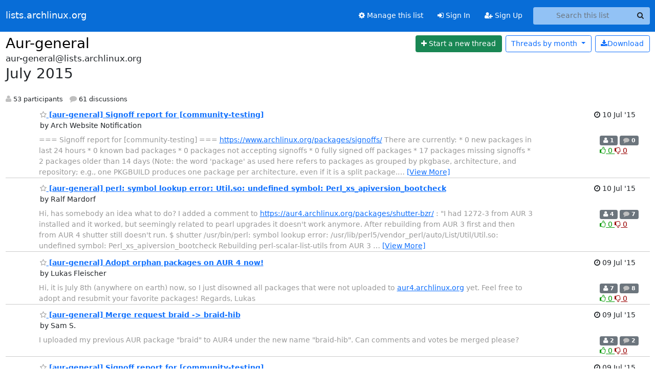

--- FILE ---
content_type: text/html; charset=utf-8
request_url: https://lists.archlinux.org/archives/list/aur-general@lists.archlinux.org/2015/7/?page=5
body_size: 7974
content:





<!DOCTYPE HTML>
<html>
    <head>
        <meta http-equiv="Content-Type" content="text/html; charset=UTF-8" />
        <meta name="viewport" content="width=device-width, initial-scale=1.0" />
        <meta name="ROBOTS" content="INDEX, FOLLOW" />
        <title>
July 2015 - Aur-general - lists.archlinux.org
</title>
        <meta name="author" content="" />
        <meta name="dc.language" content="en" />
        <link rel="shortcut icon" href="/static/hyperkitty/img/favicon.ico" />
        <link rel="stylesheet" href="/static/hyperkitty/libs/jquery/smoothness/jquery-ui-1.13.1.min.css" type="text/css" media="all" />
        <link rel="stylesheet" href="/static/hyperkitty/libs/fonts/font-awesome/css/font-awesome.min.css" type="text/css" media="all" />
        <link rel="stylesheet" href="/static/CACHE/css/output.e5bf37f52345.css" type="text/css" media="all"><link rel="stylesheet" href="/static/CACHE/css/output.e68c4908b3de.css" type="text/css"><link rel="stylesheet" href="/static/CACHE/css/output.60693ec958f7.css" type="text/css" media="all">
         
        
<link rel="alternate" type="application/rss+xml" title="Aur-general" href="/archives/list/aur-general@lists.archlinux.org/feed/"/>

        

    </head>

    <body>

    


    <nav class="navbar sticky-top navbar-expand-md mb-2" id="navbar-main">
        <div class="container-xxl">
            <div class="navbar-header"> <!--part of navbar that's always present-->
                <button type="button" class="navbar-toggler collapsed" data-bs-toggle="collapse" data-bs-target=".navbar-collapse">
                    <span class="fa fa-bars"></span>
                </button>
                <a class="navbar-brand" href="/archives/">lists.archlinux.org</a>

            </div> <!-- /navbar-header -->
            <div class="d-flex">
                <div class="auth dropdown d-md-none">
                        
                </div>
                
                <a  href="/accounts/login/?next=/archives/list/aur-general%40lists.archlinux.org/2015/7/" class="nav-link d-md-none">
                    <span class="fa fa-sign-in"></span>
                    Sign In
                </a>
                <a  href="/accounts/signup/?next=/archives/list/aur-general%40lists.archlinux.org/2015/7/" class="nav-link d-md-none">
                    <span class="fa fa-user-plus"></span>
                    Sign Up
                </a>
                
            </div>
            <div class="navbar-collapse collapse justify-content-end"> <!--part of navbar that's collapsed on small screens-->
                <!-- show dropdown for smaller viewports b/c login name/email may be too long -->
                <!-- only show this extra button/dropdown if we're in small screen sizes -->
            
                
                <a href="/mailman3/lists/aur-general.lists.archlinux.org/" class="nav-link">
                    <span class="fa fa-cog"></span>
                    Manage this list
                </a>
                
            
            
            <a  href="/accounts/login/?next=/archives/list/aur-general%40lists.archlinux.org/2015/7/" class="nav-link d-none d-md-block">
                <span class="fa fa-sign-in"></span>
                Sign In
            </a>
            <a  href="/accounts/signup/?next=/archives/list/aur-general%40lists.archlinux.org/2015/7/" class="nav-link d-none d-md-block">
                <span class="fa fa-user-plus"></span>
                Sign Up
            </a>
            
                <form name="search" method="get" action="/archives/search" class="navbar-form navbar-right my-2 my-lg-2 ms-2" role="search">
                    <input type="hidden" name="mlist" value="aur-general@lists.archlinux.org" />
                    <div class="input-group">
                    <input name="q" type="text" class="form-control rounded-4 search"
                            
                                placeholder="Search this list"
                                aria-label="Search this list"
                            
                            
                            />
                    <button class="btn search-button" aria-label="Search"><span class="fa fa-search"></span></button>
                    </div>
                </form>
                <!-- larger viewports -->
                <ul class="nav navbar-nav auth d-none d-md-flex">
                    
                </ul>
            </div> <!--/navbar-collapse -->
        </div><!-- /container for navbar -->
    </nav>

    

     <div class="modal fade" tabindex="-1" role="dialog" id="keyboard-shortcuts">
       <div class="modal-dialog" role="document">
         <div class="modal-content">
           <div class="modal-header">
             <button type="button" class="close" data-dismiss="modal" aria-label="Close"><span aria-hidden="true">&times;</span></button>
             <h4 class="modal-title">Keyboard Shortcuts</h4>
           </div>
           <div class="modal-body">
             <h3>Thread View</h3>
             <ul>
               <li><code>j</code>: Next unread message </li>
               <li><code>k</code>: Previous unread message </li>
               <li><code>j a</code>: Jump to all threads
               <li><code>j l</code>: Jump to MailingList overview
             </ul>
           </div>
         </div><!-- /.modal-content -->
       </div><!-- /.modal-dialog -->
     </div><!-- /.modal -->

     <div class="container-xxl" role="main">
        

<div class="row">

    <div id="thread-list">
        <div class="thread-list-header row">
            <h1 class="col">
                <a href="/archives/list/aur-general@lists.archlinux.org/" class="list-name">
                    
                        Aur-general
                    
                </a>
            </h1>
            <div class="col d-flex flex-align-center flex-row-reverse">
                <div class="order-3 me-2">
                    <a href="/archives/list/aur-general@lists.archlinux.org/message/new"
                        class="btn btn-success"
                        aria-label="Start new thread">
                        <i class="fa fa-plus"></i>
                        <span class="d-inline d-md-none">Thread</span>
                        <span class="d-none d-md-inline">Start a new thread</span>
                    </a>
                </div>
                
                <div class="d-none d-md-block">
                    <a href="/archives/list/aur-general@lists.archlinux.org/export/aur-general@lists.archlinux.org-2015-08.mbox.gz?start=2015-07-01&amp;end=2015-08-01" title="This month in gzipped mbox format"
                    class="btn btn-outline-primary ms-2"><i class="fa fa-download" aria-label="Download Messages"></i>Download
                    </a>
                
                </div>
                
                   



<div class="dropdown-center">
<a href="" id="navbarMonthsListDrop" class="btn btn-outline-primary dropdown-toggle" data-bs-toggle="dropdown">
  <span class="d-none d-md-inline">Threads by</span> month <b class="caret"></b>
</a>
<ul class="dropdown-menu" role="menu" aria-labelledby="navbarMonthsListDrop">
    
    <li role="presentation" class="dropdown-header disabled dropdown-item">
        <a href="" class="nav-link">----- 2026 -----</a>
    </li>
    
    <li>
        <a class="dropdown-item" href="/archives/list/aur-general@lists.archlinux.org/2026/1/"
           >January</a>
    </li>
    
    
    <li role="presentation" class="dropdown-header disabled dropdown-item">
        <a href="" class="nav-link">----- 2025 -----</a>
    </li>
    
    <li>
        <a class="dropdown-item" href="/archives/list/aur-general@lists.archlinux.org/2025/12/"
           >December</a>
    </li>
    
    <li>
        <a class="dropdown-item" href="/archives/list/aur-general@lists.archlinux.org/2025/11/"
           >November</a>
    </li>
    
    <li>
        <a class="dropdown-item" href="/archives/list/aur-general@lists.archlinux.org/2025/10/"
           >October</a>
    </li>
    
    <li>
        <a class="dropdown-item" href="/archives/list/aur-general@lists.archlinux.org/2025/9/"
           >September</a>
    </li>
    
    <li>
        <a class="dropdown-item" href="/archives/list/aur-general@lists.archlinux.org/2025/8/"
           >August</a>
    </li>
    
    <li>
        <a class="dropdown-item" href="/archives/list/aur-general@lists.archlinux.org/2025/7/"
           >July</a>
    </li>
    
    <li>
        <a class="dropdown-item" href="/archives/list/aur-general@lists.archlinux.org/2025/6/"
           >June</a>
    </li>
    
    <li>
        <a class="dropdown-item" href="/archives/list/aur-general@lists.archlinux.org/2025/5/"
           >May</a>
    </li>
    
    <li>
        <a class="dropdown-item" href="/archives/list/aur-general@lists.archlinux.org/2025/4/"
           >April</a>
    </li>
    
    <li>
        <a class="dropdown-item" href="/archives/list/aur-general@lists.archlinux.org/2025/3/"
           >March</a>
    </li>
    
    <li>
        <a class="dropdown-item" href="/archives/list/aur-general@lists.archlinux.org/2025/2/"
           >February</a>
    </li>
    
    <li>
        <a class="dropdown-item" href="/archives/list/aur-general@lists.archlinux.org/2025/1/"
           >January</a>
    </li>
    
    
    <li role="presentation" class="dropdown-header disabled dropdown-item">
        <a href="" class="nav-link">----- 2024 -----</a>
    </li>
    
    <li>
        <a class="dropdown-item" href="/archives/list/aur-general@lists.archlinux.org/2024/12/"
           >December</a>
    </li>
    
    <li>
        <a class="dropdown-item" href="/archives/list/aur-general@lists.archlinux.org/2024/11/"
           >November</a>
    </li>
    
    <li>
        <a class="dropdown-item" href="/archives/list/aur-general@lists.archlinux.org/2024/10/"
           >October</a>
    </li>
    
    <li>
        <a class="dropdown-item" href="/archives/list/aur-general@lists.archlinux.org/2024/9/"
           >September</a>
    </li>
    
    <li>
        <a class="dropdown-item" href="/archives/list/aur-general@lists.archlinux.org/2024/8/"
           >August</a>
    </li>
    
    <li>
        <a class="dropdown-item" href="/archives/list/aur-general@lists.archlinux.org/2024/7/"
           >July</a>
    </li>
    
    <li>
        <a class="dropdown-item" href="/archives/list/aur-general@lists.archlinux.org/2024/6/"
           >June</a>
    </li>
    
    <li>
        <a class="dropdown-item" href="/archives/list/aur-general@lists.archlinux.org/2024/5/"
           >May</a>
    </li>
    
    <li>
        <a class="dropdown-item" href="/archives/list/aur-general@lists.archlinux.org/2024/4/"
           >April</a>
    </li>
    
    <li>
        <a class="dropdown-item" href="/archives/list/aur-general@lists.archlinux.org/2024/3/"
           >March</a>
    </li>
    
    <li>
        <a class="dropdown-item" href="/archives/list/aur-general@lists.archlinux.org/2024/2/"
           >February</a>
    </li>
    
    <li>
        <a class="dropdown-item" href="/archives/list/aur-general@lists.archlinux.org/2024/1/"
           >January</a>
    </li>
    
    
    <li role="presentation" class="dropdown-header disabled dropdown-item">
        <a href="" class="nav-link">----- 2023 -----</a>
    </li>
    
    <li>
        <a class="dropdown-item" href="/archives/list/aur-general@lists.archlinux.org/2023/12/"
           >December</a>
    </li>
    
    <li>
        <a class="dropdown-item" href="/archives/list/aur-general@lists.archlinux.org/2023/11/"
           >November</a>
    </li>
    
    <li>
        <a class="dropdown-item" href="/archives/list/aur-general@lists.archlinux.org/2023/10/"
           >October</a>
    </li>
    
    <li>
        <a class="dropdown-item" href="/archives/list/aur-general@lists.archlinux.org/2023/9/"
           >September</a>
    </li>
    
    <li>
        <a class="dropdown-item" href="/archives/list/aur-general@lists.archlinux.org/2023/8/"
           >August</a>
    </li>
    
    <li>
        <a class="dropdown-item" href="/archives/list/aur-general@lists.archlinux.org/2023/7/"
           >July</a>
    </li>
    
    <li>
        <a class="dropdown-item" href="/archives/list/aur-general@lists.archlinux.org/2023/6/"
           >June</a>
    </li>
    
    <li>
        <a class="dropdown-item" href="/archives/list/aur-general@lists.archlinux.org/2023/5/"
           >May</a>
    </li>
    
    <li>
        <a class="dropdown-item" href="/archives/list/aur-general@lists.archlinux.org/2023/4/"
           >April</a>
    </li>
    
    <li>
        <a class="dropdown-item" href="/archives/list/aur-general@lists.archlinux.org/2023/3/"
           >March</a>
    </li>
    
    <li>
        <a class="dropdown-item" href="/archives/list/aur-general@lists.archlinux.org/2023/2/"
           >February</a>
    </li>
    
    <li>
        <a class="dropdown-item" href="/archives/list/aur-general@lists.archlinux.org/2023/1/"
           >January</a>
    </li>
    
    
    <li role="presentation" class="dropdown-header disabled dropdown-item">
        <a href="" class="nav-link">----- 2022 -----</a>
    </li>
    
    <li>
        <a class="dropdown-item" href="/archives/list/aur-general@lists.archlinux.org/2022/12/"
           >December</a>
    </li>
    
    <li>
        <a class="dropdown-item" href="/archives/list/aur-general@lists.archlinux.org/2022/11/"
           >November</a>
    </li>
    
    <li>
        <a class="dropdown-item" href="/archives/list/aur-general@lists.archlinux.org/2022/10/"
           >October</a>
    </li>
    
    <li>
        <a class="dropdown-item" href="/archives/list/aur-general@lists.archlinux.org/2022/9/"
           >September</a>
    </li>
    
    <li>
        <a class="dropdown-item" href="/archives/list/aur-general@lists.archlinux.org/2022/8/"
           >August</a>
    </li>
    
    <li>
        <a class="dropdown-item" href="/archives/list/aur-general@lists.archlinux.org/2022/7/"
           >July</a>
    </li>
    
    <li>
        <a class="dropdown-item" href="/archives/list/aur-general@lists.archlinux.org/2022/6/"
           >June</a>
    </li>
    
    <li>
        <a class="dropdown-item" href="/archives/list/aur-general@lists.archlinux.org/2022/5/"
           >May</a>
    </li>
    
    <li>
        <a class="dropdown-item" href="/archives/list/aur-general@lists.archlinux.org/2022/4/"
           >April</a>
    </li>
    
    <li>
        <a class="dropdown-item" href="/archives/list/aur-general@lists.archlinux.org/2022/3/"
           >March</a>
    </li>
    
    <li>
        <a class="dropdown-item" href="/archives/list/aur-general@lists.archlinux.org/2022/2/"
           >February</a>
    </li>
    
    <li>
        <a class="dropdown-item" href="/archives/list/aur-general@lists.archlinux.org/2022/1/"
           >January</a>
    </li>
    
    
    <li role="presentation" class="dropdown-header disabled dropdown-item">
        <a href="" class="nav-link">----- 2021 -----</a>
    </li>
    
    <li>
        <a class="dropdown-item" href="/archives/list/aur-general@lists.archlinux.org/2021/12/"
           >December</a>
    </li>
    
    <li>
        <a class="dropdown-item" href="/archives/list/aur-general@lists.archlinux.org/2021/11/"
           >November</a>
    </li>
    
    <li>
        <a class="dropdown-item" href="/archives/list/aur-general@lists.archlinux.org/2021/10/"
           >October</a>
    </li>
    
    <li>
        <a class="dropdown-item" href="/archives/list/aur-general@lists.archlinux.org/2021/9/"
           >September</a>
    </li>
    
    <li>
        <a class="dropdown-item" href="/archives/list/aur-general@lists.archlinux.org/2021/8/"
           >August</a>
    </li>
    
    <li>
        <a class="dropdown-item" href="/archives/list/aur-general@lists.archlinux.org/2021/7/"
           >July</a>
    </li>
    
    <li>
        <a class="dropdown-item" href="/archives/list/aur-general@lists.archlinux.org/2021/6/"
           >June</a>
    </li>
    
    <li>
        <a class="dropdown-item" href="/archives/list/aur-general@lists.archlinux.org/2021/5/"
           >May</a>
    </li>
    
    <li>
        <a class="dropdown-item" href="/archives/list/aur-general@lists.archlinux.org/2021/4/"
           >April</a>
    </li>
    
    <li>
        <a class="dropdown-item" href="/archives/list/aur-general@lists.archlinux.org/2021/3/"
           >March</a>
    </li>
    
    <li>
        <a class="dropdown-item" href="/archives/list/aur-general@lists.archlinux.org/2021/2/"
           >February</a>
    </li>
    
    <li>
        <a class="dropdown-item" href="/archives/list/aur-general@lists.archlinux.org/2021/1/"
           >January</a>
    </li>
    
    
    <li role="presentation" class="dropdown-header disabled dropdown-item">
        <a href="" class="nav-link">----- 2020 -----</a>
    </li>
    
    <li>
        <a class="dropdown-item" href="/archives/list/aur-general@lists.archlinux.org/2020/12/"
           >December</a>
    </li>
    
    <li>
        <a class="dropdown-item" href="/archives/list/aur-general@lists.archlinux.org/2020/11/"
           >November</a>
    </li>
    
    <li>
        <a class="dropdown-item" href="/archives/list/aur-general@lists.archlinux.org/2020/10/"
           >October</a>
    </li>
    
    <li>
        <a class="dropdown-item" href="/archives/list/aur-general@lists.archlinux.org/2020/9/"
           >September</a>
    </li>
    
    <li>
        <a class="dropdown-item" href="/archives/list/aur-general@lists.archlinux.org/2020/8/"
           >August</a>
    </li>
    
    <li>
        <a class="dropdown-item" href="/archives/list/aur-general@lists.archlinux.org/2020/7/"
           >July</a>
    </li>
    
    <li>
        <a class="dropdown-item" href="/archives/list/aur-general@lists.archlinux.org/2020/6/"
           >June</a>
    </li>
    
    <li>
        <a class="dropdown-item" href="/archives/list/aur-general@lists.archlinux.org/2020/5/"
           >May</a>
    </li>
    
    <li>
        <a class="dropdown-item" href="/archives/list/aur-general@lists.archlinux.org/2020/4/"
           >April</a>
    </li>
    
    <li>
        <a class="dropdown-item" href="/archives/list/aur-general@lists.archlinux.org/2020/3/"
           >March</a>
    </li>
    
    <li>
        <a class="dropdown-item" href="/archives/list/aur-general@lists.archlinux.org/2020/2/"
           >February</a>
    </li>
    
    <li>
        <a class="dropdown-item" href="/archives/list/aur-general@lists.archlinux.org/2020/1/"
           >January</a>
    </li>
    
    
    <li role="presentation" class="dropdown-header disabled dropdown-item">
        <a href="" class="nav-link">----- 2019 -----</a>
    </li>
    
    <li>
        <a class="dropdown-item" href="/archives/list/aur-general@lists.archlinux.org/2019/12/"
           >December</a>
    </li>
    
    <li>
        <a class="dropdown-item" href="/archives/list/aur-general@lists.archlinux.org/2019/11/"
           >November</a>
    </li>
    
    <li>
        <a class="dropdown-item" href="/archives/list/aur-general@lists.archlinux.org/2019/10/"
           >October</a>
    </li>
    
    <li>
        <a class="dropdown-item" href="/archives/list/aur-general@lists.archlinux.org/2019/9/"
           >September</a>
    </li>
    
    <li>
        <a class="dropdown-item" href="/archives/list/aur-general@lists.archlinux.org/2019/8/"
           >August</a>
    </li>
    
    <li>
        <a class="dropdown-item" href="/archives/list/aur-general@lists.archlinux.org/2019/7/"
           >July</a>
    </li>
    
    <li>
        <a class="dropdown-item" href="/archives/list/aur-general@lists.archlinux.org/2019/6/"
           >June</a>
    </li>
    
    <li>
        <a class="dropdown-item" href="/archives/list/aur-general@lists.archlinux.org/2019/5/"
           >May</a>
    </li>
    
    <li>
        <a class="dropdown-item" href="/archives/list/aur-general@lists.archlinux.org/2019/4/"
           >April</a>
    </li>
    
    <li>
        <a class="dropdown-item" href="/archives/list/aur-general@lists.archlinux.org/2019/3/"
           >March</a>
    </li>
    
    <li>
        <a class="dropdown-item" href="/archives/list/aur-general@lists.archlinux.org/2019/2/"
           >February</a>
    </li>
    
    <li>
        <a class="dropdown-item" href="/archives/list/aur-general@lists.archlinux.org/2019/1/"
           >January</a>
    </li>
    
    
    <li role="presentation" class="dropdown-header disabled dropdown-item">
        <a href="" class="nav-link">----- 2018 -----</a>
    </li>
    
    <li>
        <a class="dropdown-item" href="/archives/list/aur-general@lists.archlinux.org/2018/12/"
           >December</a>
    </li>
    
    <li>
        <a class="dropdown-item" href="/archives/list/aur-general@lists.archlinux.org/2018/11/"
           >November</a>
    </li>
    
    <li>
        <a class="dropdown-item" href="/archives/list/aur-general@lists.archlinux.org/2018/10/"
           >October</a>
    </li>
    
    <li>
        <a class="dropdown-item" href="/archives/list/aur-general@lists.archlinux.org/2018/9/"
           >September</a>
    </li>
    
    <li>
        <a class="dropdown-item" href="/archives/list/aur-general@lists.archlinux.org/2018/8/"
           >August</a>
    </li>
    
    <li>
        <a class="dropdown-item" href="/archives/list/aur-general@lists.archlinux.org/2018/7/"
           >July</a>
    </li>
    
    <li>
        <a class="dropdown-item" href="/archives/list/aur-general@lists.archlinux.org/2018/6/"
           >June</a>
    </li>
    
    <li>
        <a class="dropdown-item" href="/archives/list/aur-general@lists.archlinux.org/2018/5/"
           >May</a>
    </li>
    
    <li>
        <a class="dropdown-item" href="/archives/list/aur-general@lists.archlinux.org/2018/4/"
           >April</a>
    </li>
    
    <li>
        <a class="dropdown-item" href="/archives/list/aur-general@lists.archlinux.org/2018/3/"
           >March</a>
    </li>
    
    <li>
        <a class="dropdown-item" href="/archives/list/aur-general@lists.archlinux.org/2018/2/"
           >February</a>
    </li>
    
    <li>
        <a class="dropdown-item" href="/archives/list/aur-general@lists.archlinux.org/2018/1/"
           >January</a>
    </li>
    
    
    <li role="presentation" class="dropdown-header disabled dropdown-item">
        <a href="" class="nav-link">----- 2017 -----</a>
    </li>
    
    <li>
        <a class="dropdown-item" href="/archives/list/aur-general@lists.archlinux.org/2017/12/"
           >December</a>
    </li>
    
    <li>
        <a class="dropdown-item" href="/archives/list/aur-general@lists.archlinux.org/2017/11/"
           >November</a>
    </li>
    
    <li>
        <a class="dropdown-item" href="/archives/list/aur-general@lists.archlinux.org/2017/10/"
           >October</a>
    </li>
    
    <li>
        <a class="dropdown-item" href="/archives/list/aur-general@lists.archlinux.org/2017/9/"
           >September</a>
    </li>
    
    <li>
        <a class="dropdown-item" href="/archives/list/aur-general@lists.archlinux.org/2017/8/"
           >August</a>
    </li>
    
    <li>
        <a class="dropdown-item" href="/archives/list/aur-general@lists.archlinux.org/2017/7/"
           >July</a>
    </li>
    
    <li>
        <a class="dropdown-item" href="/archives/list/aur-general@lists.archlinux.org/2017/6/"
           >June</a>
    </li>
    
    <li>
        <a class="dropdown-item" href="/archives/list/aur-general@lists.archlinux.org/2017/5/"
           >May</a>
    </li>
    
    <li>
        <a class="dropdown-item" href="/archives/list/aur-general@lists.archlinux.org/2017/4/"
           >April</a>
    </li>
    
    <li>
        <a class="dropdown-item" href="/archives/list/aur-general@lists.archlinux.org/2017/3/"
           >March</a>
    </li>
    
    <li>
        <a class="dropdown-item" href="/archives/list/aur-general@lists.archlinux.org/2017/2/"
           >February</a>
    </li>
    
    <li>
        <a class="dropdown-item" href="/archives/list/aur-general@lists.archlinux.org/2017/1/"
           >January</a>
    </li>
    
    
    <li role="presentation" class="dropdown-header disabled dropdown-item">
        <a href="" class="nav-link">----- 2016 -----</a>
    </li>
    
    <li>
        <a class="dropdown-item" href="/archives/list/aur-general@lists.archlinux.org/2016/12/"
           >December</a>
    </li>
    
    <li>
        <a class="dropdown-item" href="/archives/list/aur-general@lists.archlinux.org/2016/11/"
           >November</a>
    </li>
    
    <li>
        <a class="dropdown-item" href="/archives/list/aur-general@lists.archlinux.org/2016/10/"
           >October</a>
    </li>
    
    <li>
        <a class="dropdown-item" href="/archives/list/aur-general@lists.archlinux.org/2016/9/"
           >September</a>
    </li>
    
    <li>
        <a class="dropdown-item" href="/archives/list/aur-general@lists.archlinux.org/2016/8/"
           >August</a>
    </li>
    
    <li>
        <a class="dropdown-item" href="/archives/list/aur-general@lists.archlinux.org/2016/7/"
           >July</a>
    </li>
    
    <li>
        <a class="dropdown-item" href="/archives/list/aur-general@lists.archlinux.org/2016/6/"
           >June</a>
    </li>
    
    <li>
        <a class="dropdown-item" href="/archives/list/aur-general@lists.archlinux.org/2016/5/"
           >May</a>
    </li>
    
    <li>
        <a class="dropdown-item" href="/archives/list/aur-general@lists.archlinux.org/2016/4/"
           >April</a>
    </li>
    
    <li>
        <a class="dropdown-item" href="/archives/list/aur-general@lists.archlinux.org/2016/3/"
           >March</a>
    </li>
    
    <li>
        <a class="dropdown-item" href="/archives/list/aur-general@lists.archlinux.org/2016/2/"
           >February</a>
    </li>
    
    <li>
        <a class="dropdown-item" href="/archives/list/aur-general@lists.archlinux.org/2016/1/"
           >January</a>
    </li>
    
    
    <li role="presentation" class="dropdown-header disabled dropdown-item">
        <a href="" class="nav-link">----- 2015 -----</a>
    </li>
    
    <li>
        <a class="dropdown-item" href="/archives/list/aur-general@lists.archlinux.org/2015/12/"
           >December</a>
    </li>
    
    <li>
        <a class="dropdown-item" href="/archives/list/aur-general@lists.archlinux.org/2015/11/"
           >November</a>
    </li>
    
    <li>
        <a class="dropdown-item" href="/archives/list/aur-general@lists.archlinux.org/2015/10/"
           >October</a>
    </li>
    
    <li>
        <a class="dropdown-item" href="/archives/list/aur-general@lists.archlinux.org/2015/9/"
           >September</a>
    </li>
    
    <li>
        <a class="dropdown-item" href="/archives/list/aur-general@lists.archlinux.org/2015/8/"
           >August</a>
    </li>
    
    <li>
        <a class="dropdown-item" href="/archives/list/aur-general@lists.archlinux.org/2015/7/"
           >July</a>
    </li>
    
    <li>
        <a class="dropdown-item" href="/archives/list/aur-general@lists.archlinux.org/2015/6/"
           >June</a>
    </li>
    
    <li>
        <a class="dropdown-item" href="/archives/list/aur-general@lists.archlinux.org/2015/5/"
           >May</a>
    </li>
    
    <li>
        <a class="dropdown-item" href="/archives/list/aur-general@lists.archlinux.org/2015/4/"
           >April</a>
    </li>
    
    <li>
        <a class="dropdown-item" href="/archives/list/aur-general@lists.archlinux.org/2015/3/"
           >March</a>
    </li>
    
    <li>
        <a class="dropdown-item" href="/archives/list/aur-general@lists.archlinux.org/2015/2/"
           >February</a>
    </li>
    
    <li>
        <a class="dropdown-item" href="/archives/list/aur-general@lists.archlinux.org/2015/1/"
           >January</a>
    </li>
    
    
    <li role="presentation" class="dropdown-header disabled dropdown-item">
        <a href="" class="nav-link">----- 2014 -----</a>
    </li>
    
    <li>
        <a class="dropdown-item" href="/archives/list/aur-general@lists.archlinux.org/2014/12/"
           >December</a>
    </li>
    
    <li>
        <a class="dropdown-item" href="/archives/list/aur-general@lists.archlinux.org/2014/11/"
           >November</a>
    </li>
    
    <li>
        <a class="dropdown-item" href="/archives/list/aur-general@lists.archlinux.org/2014/10/"
           >October</a>
    </li>
    
    <li>
        <a class="dropdown-item" href="/archives/list/aur-general@lists.archlinux.org/2014/9/"
           >September</a>
    </li>
    
    <li>
        <a class="dropdown-item" href="/archives/list/aur-general@lists.archlinux.org/2014/8/"
           >August</a>
    </li>
    
    <li>
        <a class="dropdown-item" href="/archives/list/aur-general@lists.archlinux.org/2014/7/"
           >July</a>
    </li>
    
    <li>
        <a class="dropdown-item" href="/archives/list/aur-general@lists.archlinux.org/2014/6/"
           >June</a>
    </li>
    
    <li>
        <a class="dropdown-item" href="/archives/list/aur-general@lists.archlinux.org/2014/5/"
           >May</a>
    </li>
    
    <li>
        <a class="dropdown-item" href="/archives/list/aur-general@lists.archlinux.org/2014/4/"
           >April</a>
    </li>
    
    <li>
        <a class="dropdown-item" href="/archives/list/aur-general@lists.archlinux.org/2014/3/"
           >March</a>
    </li>
    
    <li>
        <a class="dropdown-item" href="/archives/list/aur-general@lists.archlinux.org/2014/2/"
           >February</a>
    </li>
    
    <li>
        <a class="dropdown-item" href="/archives/list/aur-general@lists.archlinux.org/2014/1/"
           >January</a>
    </li>
    
    
    <li role="presentation" class="dropdown-header disabled dropdown-item">
        <a href="" class="nav-link">----- 2013 -----</a>
    </li>
    
    <li>
        <a class="dropdown-item" href="/archives/list/aur-general@lists.archlinux.org/2013/12/"
           >December</a>
    </li>
    
    <li>
        <a class="dropdown-item" href="/archives/list/aur-general@lists.archlinux.org/2013/11/"
           >November</a>
    </li>
    
    <li>
        <a class="dropdown-item" href="/archives/list/aur-general@lists.archlinux.org/2013/10/"
           >October</a>
    </li>
    
    <li>
        <a class="dropdown-item" href="/archives/list/aur-general@lists.archlinux.org/2013/9/"
           >September</a>
    </li>
    
    <li>
        <a class="dropdown-item" href="/archives/list/aur-general@lists.archlinux.org/2013/8/"
           >August</a>
    </li>
    
    <li>
        <a class="dropdown-item" href="/archives/list/aur-general@lists.archlinux.org/2013/7/"
           >July</a>
    </li>
    
    <li>
        <a class="dropdown-item" href="/archives/list/aur-general@lists.archlinux.org/2013/6/"
           >June</a>
    </li>
    
    <li>
        <a class="dropdown-item" href="/archives/list/aur-general@lists.archlinux.org/2013/5/"
           >May</a>
    </li>
    
    <li>
        <a class="dropdown-item" href="/archives/list/aur-general@lists.archlinux.org/2013/4/"
           >April</a>
    </li>
    
    <li>
        <a class="dropdown-item" href="/archives/list/aur-general@lists.archlinux.org/2013/3/"
           >March</a>
    </li>
    
    <li>
        <a class="dropdown-item" href="/archives/list/aur-general@lists.archlinux.org/2013/2/"
           >February</a>
    </li>
    
    <li>
        <a class="dropdown-item" href="/archives/list/aur-general@lists.archlinux.org/2013/1/"
           >January</a>
    </li>
    
    
    <li role="presentation" class="dropdown-header disabled dropdown-item">
        <a href="" class="nav-link">----- 2012 -----</a>
    </li>
    
    <li>
        <a class="dropdown-item" href="/archives/list/aur-general@lists.archlinux.org/2012/12/"
           >December</a>
    </li>
    
    <li>
        <a class="dropdown-item" href="/archives/list/aur-general@lists.archlinux.org/2012/11/"
           >November</a>
    </li>
    
    <li>
        <a class="dropdown-item" href="/archives/list/aur-general@lists.archlinux.org/2012/10/"
           >October</a>
    </li>
    
    <li>
        <a class="dropdown-item" href="/archives/list/aur-general@lists.archlinux.org/2012/9/"
           >September</a>
    </li>
    
    <li>
        <a class="dropdown-item" href="/archives/list/aur-general@lists.archlinux.org/2012/8/"
           >August</a>
    </li>
    
    <li>
        <a class="dropdown-item" href="/archives/list/aur-general@lists.archlinux.org/2012/7/"
           >July</a>
    </li>
    
    <li>
        <a class="dropdown-item" href="/archives/list/aur-general@lists.archlinux.org/2012/6/"
           >June</a>
    </li>
    
    <li>
        <a class="dropdown-item" href="/archives/list/aur-general@lists.archlinux.org/2012/5/"
           >May</a>
    </li>
    
    <li>
        <a class="dropdown-item" href="/archives/list/aur-general@lists.archlinux.org/2012/4/"
           >April</a>
    </li>
    
    <li>
        <a class="dropdown-item" href="/archives/list/aur-general@lists.archlinux.org/2012/3/"
           >March</a>
    </li>
    
    <li>
        <a class="dropdown-item" href="/archives/list/aur-general@lists.archlinux.org/2012/2/"
           >February</a>
    </li>
    
    <li>
        <a class="dropdown-item" href="/archives/list/aur-general@lists.archlinux.org/2012/1/"
           >January</a>
    </li>
    
    
    <li role="presentation" class="dropdown-header disabled dropdown-item">
        <a href="" class="nav-link">----- 2011 -----</a>
    </li>
    
    <li>
        <a class="dropdown-item" href="/archives/list/aur-general@lists.archlinux.org/2011/12/"
           >December</a>
    </li>
    
    <li>
        <a class="dropdown-item" href="/archives/list/aur-general@lists.archlinux.org/2011/11/"
           >November</a>
    </li>
    
    <li>
        <a class="dropdown-item" href="/archives/list/aur-general@lists.archlinux.org/2011/10/"
           >October</a>
    </li>
    
    <li>
        <a class="dropdown-item" href="/archives/list/aur-general@lists.archlinux.org/2011/9/"
           >September</a>
    </li>
    
    <li>
        <a class="dropdown-item" href="/archives/list/aur-general@lists.archlinux.org/2011/8/"
           >August</a>
    </li>
    
    <li>
        <a class="dropdown-item" href="/archives/list/aur-general@lists.archlinux.org/2011/7/"
           >July</a>
    </li>
    
    <li>
        <a class="dropdown-item" href="/archives/list/aur-general@lists.archlinux.org/2011/6/"
           >June</a>
    </li>
    
    <li>
        <a class="dropdown-item" href="/archives/list/aur-general@lists.archlinux.org/2011/5/"
           >May</a>
    </li>
    
    <li>
        <a class="dropdown-item" href="/archives/list/aur-general@lists.archlinux.org/2011/4/"
           >April</a>
    </li>
    
    <li>
        <a class="dropdown-item" href="/archives/list/aur-general@lists.archlinux.org/2011/3/"
           >March</a>
    </li>
    
    <li>
        <a class="dropdown-item" href="/archives/list/aur-general@lists.archlinux.org/2011/2/"
           >February</a>
    </li>
    
    <li>
        <a class="dropdown-item" href="/archives/list/aur-general@lists.archlinux.org/2011/1/"
           >January</a>
    </li>
    
    
    <li role="presentation" class="dropdown-header disabled dropdown-item">
        <a href="" class="nav-link">----- 2010 -----</a>
    </li>
    
    <li>
        <a class="dropdown-item" href="/archives/list/aur-general@lists.archlinux.org/2010/12/"
           >December</a>
    </li>
    
    <li>
        <a class="dropdown-item" href="/archives/list/aur-general@lists.archlinux.org/2010/11/"
           >November</a>
    </li>
    
    <li>
        <a class="dropdown-item" href="/archives/list/aur-general@lists.archlinux.org/2010/10/"
           >October</a>
    </li>
    
    <li>
        <a class="dropdown-item" href="/archives/list/aur-general@lists.archlinux.org/2010/9/"
           >September</a>
    </li>
    
    <li>
        <a class="dropdown-item" href="/archives/list/aur-general@lists.archlinux.org/2010/8/"
           >August</a>
    </li>
    
    <li>
        <a class="dropdown-item" href="/archives/list/aur-general@lists.archlinux.org/2010/7/"
           >July</a>
    </li>
    
    <li>
        <a class="dropdown-item" href="/archives/list/aur-general@lists.archlinux.org/2010/6/"
           >June</a>
    </li>
    
    <li>
        <a class="dropdown-item" href="/archives/list/aur-general@lists.archlinux.org/2010/5/"
           >May</a>
    </li>
    
    <li>
        <a class="dropdown-item" href="/archives/list/aur-general@lists.archlinux.org/2010/4/"
           >April</a>
    </li>
    
    <li>
        <a class="dropdown-item" href="/archives/list/aur-general@lists.archlinux.org/2010/3/"
           >March</a>
    </li>
    
    <li>
        <a class="dropdown-item" href="/archives/list/aur-general@lists.archlinux.org/2010/2/"
           >February</a>
    </li>
    
    <li>
        <a class="dropdown-item" href="/archives/list/aur-general@lists.archlinux.org/2010/1/"
           >January</a>
    </li>
    
    
    <li role="presentation" class="dropdown-header disabled dropdown-item">
        <a href="" class="nav-link">----- 2009 -----</a>
    </li>
    
    <li>
        <a class="dropdown-item" href="/archives/list/aur-general@lists.archlinux.org/2009/12/"
           >December</a>
    </li>
    
    <li>
        <a class="dropdown-item" href="/archives/list/aur-general@lists.archlinux.org/2009/11/"
           >November</a>
    </li>
    
    <li>
        <a class="dropdown-item" href="/archives/list/aur-general@lists.archlinux.org/2009/10/"
           >October</a>
    </li>
    
    <li>
        <a class="dropdown-item" href="/archives/list/aur-general@lists.archlinux.org/2009/9/"
           >September</a>
    </li>
    
    <li>
        <a class="dropdown-item" href="/archives/list/aur-general@lists.archlinux.org/2009/8/"
           >August</a>
    </li>
    
    <li>
        <a class="dropdown-item" href="/archives/list/aur-general@lists.archlinux.org/2009/7/"
           >July</a>
    </li>
    
    <li>
        <a class="dropdown-item" href="/archives/list/aur-general@lists.archlinux.org/2009/6/"
           >June</a>
    </li>
    
    <li>
        <a class="dropdown-item" href="/archives/list/aur-general@lists.archlinux.org/2009/5/"
           >May</a>
    </li>
    
    <li>
        <a class="dropdown-item" href="/archives/list/aur-general@lists.archlinux.org/2009/4/"
           >April</a>
    </li>
    
    <li>
        <a class="dropdown-item" href="/archives/list/aur-general@lists.archlinux.org/2009/3/"
           >March</a>
    </li>
    
    <li>
        <a class="dropdown-item" href="/archives/list/aur-general@lists.archlinux.org/2009/2/"
           >February</a>
    </li>
    
    <li>
        <a class="dropdown-item" href="/archives/list/aur-general@lists.archlinux.org/2009/1/"
           >January</a>
    </li>
    
    
    <li role="presentation" class="dropdown-header disabled dropdown-item">
        <a href="" class="nav-link">----- 2008 -----</a>
    </li>
    
    <li>
        <a class="dropdown-item" href="/archives/list/aur-general@lists.archlinux.org/2008/12/"
           >December</a>
    </li>
    
    <li>
        <a class="dropdown-item" href="/archives/list/aur-general@lists.archlinux.org/2008/11/"
           >November</a>
    </li>
    
    <li>
        <a class="dropdown-item" href="/archives/list/aur-general@lists.archlinux.org/2008/10/"
           >October</a>
    </li>
    
    <li>
        <a class="dropdown-item" href="/archives/list/aur-general@lists.archlinux.org/2008/9/"
           >September</a>
    </li>
    
    <li>
        <a class="dropdown-item" href="/archives/list/aur-general@lists.archlinux.org/2008/8/"
           >August</a>
    </li>
    
    <li>
        <a class="dropdown-item" href="/archives/list/aur-general@lists.archlinux.org/2008/7/"
           >July</a>
    </li>
    
    <li>
        <a class="dropdown-item" href="/archives/list/aur-general@lists.archlinux.org/2008/6/"
           >June</a>
    </li>
    
    <li>
        <a class="dropdown-item" href="/archives/list/aur-general@lists.archlinux.org/2008/5/"
           >May</a>
    </li>
    
    <li>
        <a class="dropdown-item" href="/archives/list/aur-general@lists.archlinux.org/2008/4/"
           >April</a>
    </li>
    
    <li>
        <a class="dropdown-item" href="/archives/list/aur-general@lists.archlinux.org/2008/3/"
           >March</a>
    </li>
    
    <li>
        <a class="dropdown-item" href="/archives/list/aur-general@lists.archlinux.org/2008/2/"
           >February</a>
    </li>
    
    <li>
        <a class="dropdown-item" href="/archives/list/aur-general@lists.archlinux.org/2008/1/"
           >January</a>
    </li>
    
    
    <li role="presentation" class="dropdown-header disabled dropdown-item">
        <a href="" class="nav-link">----- 2007 -----</a>
    </li>
    
    <li>
        <a class="dropdown-item" href="/archives/list/aur-general@lists.archlinux.org/2007/12/"
           >December</a>
    </li>
    
    <li>
        <a class="dropdown-item" href="/archives/list/aur-general@lists.archlinux.org/2007/11/"
           >November</a>
    </li>
    
    
</ul>
</div>
                
            </div>
            <span class="list-address">
                aur-general@lists.archlinux.org
                <h2>July 2015</h2>
            </span>
            <ul class="list-unstyled list-stats thread-list-info">
                
                <li>
                    <i class="fa fa-user" aria-label="participants"></i>
                    53 participants
                </li>
                
                <li>
                    <i class="fa fa-comment" aria-label="replies"></i>
                    61 discussions
                </li>
            </ul>

        </div>

        
            



    <div class="thread">
        <div class="thread-info">
            <div class="thread-email row d-flex w-100">
                <div class="thread-summary d-flex">
                    <div class="p-2 sender gravatar circle">
                        
                            
                        
                    </div>
                    <div class="p-2 flex-fill">
                        <a name="2JAOII7ZE6YUFOARXJHPWI52P6ZMYUON"
                           href="/archives/list/aur-general@lists.archlinux.org/thread/2JAOII7ZE6YUFOARXJHPWI52P6ZMYUON/"
                           class="thread-title">
                            
                                <i class="fa fa-star-o notsaved" title="Favorite" aria-label="Favorite thread"></i>
                            
                            [aur-general] Signoff report for [community-testing]
                        </a>
                        <br />
                        <span class="sender-name align-center">
                            by Arch Website Notification
                        </span>
                        <span class="d-flex d-md-none pull-right text-muted" title="Friday, 10 July 2015 08:07:07">
                          10 Jul &#x27;15
                        </span>
                    </div>
                    <div class="ml-auto p-2 d-none d-md-flex">
                      <br/ >
                        <span class="thread-date pull-right" title="Friday, 10 July 2015 08:07:07">
                          <i class="fa fa-clock-o" title="Most recent thread activity"></i>
                          10 Jul &#x27;15
                        </span>
                    </div>
                </div>
                <div class="d-none d-md-flex flex-row w-100">
                  <div class="col-10 thread-email-content d-flex">
                    <span class="expander collapsed" style="color: #999">
                        === Signoff report for [community-testing] ===
<a href="https://www.archlinux.org/packages/signoffs/" rel="nofollow">https://www.archlinux.org/packages/signoffs/</a>

There are currently:
* 0 new packages in last 24 hours
* 0 known bad packages
* 0 packages not accepting signoffs
* 0 fully signed off packages
* 17 packages missing signoffs
* 2 packages older than 14 days

(Note: the word &#x27;package&#x27; as used here refers to packages as grouped by
pkgbase, architecture, and repository; e.g., one PKGBUILD produces one
package per architecture, even if it is a split package.)



== Incomplete signoffs for [community] (17 total) ==

* salt-2015.5.3-1 (any)
    0/2 signoffs
* acpi_call-1.1.0-31 (i686)
    0/1 signoffs
* bbswitch-0.8-33 (i686)
    0/1 signoffs
* lightdm-1:1.14.0-4 (i686)
    0/1 signoffs
* r8168-8.040.00-3 (i686)
    0/1 signoffs
* rt3562sta-2.4.1.1_r2-9 (i686)
    0/1 signoffs
* tp_smapi-0.41-70 (i686)
    0/1 signoffs
* vhba-module-20140928-14 (i686)
    0/1 signoffs
* virtualbox-modules-4.3.28-3 (i686)
    0/1 signoffs
* acpi_call-1.1.0-31 (x86_64)
    0/2 signoffs
* bbswitch-0.8-33 (x86_64)
    0/2 signoffs
* lightdm-1:1.14.0-4 (x86_64)
    0/2 signoffs
* r8168-8.040.00-3 (x86_64)
    0/2 signoffs
* rt3562sta-2.4.1.1_r2-9 (x86_64)
    0/2 signoffs
* tp_smapi-0.41-70 (x86_64)
    0/2 signoffs
* vhba-module-20140928-14 (x86_64)
    0/2 signoffs
* virtualbox-modules-4.3.28-3 (x86_64)
    0/2 signoffs


== All packages in [community-testing] for more than 14 days (2 total) ==

* lightdm-1:1.14.0-4 (i686), since 2015-06-26
* lightdm-1:1.14.0-4 (x86_64), since 2015-06-26


== Top five in signoffs in last 24 hours ==

1. bisson - 6 signoffs
2. foutrelis - 3 signoffs
3. seblu - 1 signoffs

                    </span>
                  </div>
                  <div class="col-2">
                        <div class="list-stats pull-right">
                          <span class="badge bg-secondary">
                            <i class="fa fa-user" aria-label="participants"></i>
                            1
                            <!-- participants -->
                          </span>
                          <span class="badge bg-secondary">
                            <i class="fa fa-comment" aria-label="replies"></i>
                            0
                            <!-- comments -->
                          </span>
                          <span class="d-block d-md-flex">
                            

    <form method="post" class="likeform"
          action="/archives/list/aur-general@lists.archlinux.org/message/2JAOII7ZE6YUFOARXJHPWI52P6ZMYUON/vote">
    <input type="hidden" name="csrfmiddlewaretoken" value="93myVDtenjk0M47PUlUYYiyM5tw9PsSqPsY7S5JHHs5oVc7AnQDgyim8Gc2lb94u">
    
		
			<a class="youlike vote  disabled" title="You must be logged-in to vote."
			href="#like" data-vote="1" aria-label="Like thread">
					<i class="fa fa-thumbs-o-up"></i> 0
			</a>
			<a class="youdislike vote disabled" title="You must be logged-in to vote."
			href="#dislike" data-vote="-1" aria-label="Dislike thread">
				<i class="fa fa-thumbs-o-down"></i> 0
			</a>
		
    

    </form>

                          </span>
                        </div>
                    </div>
                </div>

            </div>
        </div>
    </div>


        
            



    <div class="thread">
        <div class="thread-info">
            <div class="thread-email row d-flex w-100">
                <div class="thread-summary d-flex">
                    <div class="p-2 sender gravatar circle">
                        
                            
                        
                    </div>
                    <div class="p-2 flex-fill">
                        <a name="OPDZY66QCS7HVDL4FHFYJUCI7LZJ7LOG"
                           href="/archives/list/aur-general@lists.archlinux.org/thread/OPDZY66QCS7HVDL4FHFYJUCI7LZJ7LOG/"
                           class="thread-title">
                            
                                <i class="fa fa-star-o notsaved" title="Favorite" aria-label="Favorite thread"></i>
                            
                            [aur-general] perl: symbol lookup error: Util.so: undefined symbol: Perl_xs_apiversion_bootcheck
                        </a>
                        <br />
                        <span class="sender-name align-center">
                            by Ralf Mardorf
                        </span>
                        <span class="d-flex d-md-none pull-right text-muted" title="Friday, 10 July 2015 08:00:28">
                          10 Jul &#x27;15
                        </span>
                    </div>
                    <div class="ml-auto p-2 d-none d-md-flex">
                      <br/ >
                        <span class="thread-date pull-right" title="Friday, 10 July 2015 08:00:28">
                          <i class="fa fa-clock-o" title="Most recent thread activity"></i>
                          10 Jul &#x27;15
                        </span>
                    </div>
                </div>
                <div class="d-none d-md-flex flex-row w-100">
                  <div class="col-10 thread-email-content d-flex">
                    <span class="expander collapsed" style="color: #999">
                        Hi,

has somebody an idea what to do?

I added a comment to <a href="https://aur4.archlinux.org/packages/shutter-bzr/" rel="nofollow">https://aur4.archlinux.org/packages/shutter-bzr/</a> :

&quot;I had 1272-3 from AUR 3 installed and it worked, but seemingly related to pearl upgrades it doesn&#x27;t work anymore.

After rebuilding from AUR 3 first and then from AUR 4 shutter still doesn&#x27;t run.

$ shutter
/usr/bin/perl: symbol lookup error: /usr/lib/perl5/vendor_perl/auto/List/Util/Util.so: undefined symbol: Perl_xs_apiversion_bootcheck

Rebuilding perl-scalar-list-utils from AUR 3 git fails. The PKGBUILD isn&#x27;t provided by AUR 3, AUR 4 or the official repositories.

$ makepkg -s --skipchecksums
==&gt; Making package: perl-scalar-list-utils 1.38-3 (Thu Jul 9 18:02:07 CEST 2015)
==&gt; Extracting sources...
-&gt; Extracting Scalar-List-Utils-1.38.tar.gz with bsdtar
==&gt; Starting build()...
Checking if your kit is complete...
/usr/bin/perl: symbol lookup error: /usr/lib/perl5/vendor_perl/auto/List/Util/Util.so: undefined symbol: Perl_xs_apiversion_bootcheck
==&gt; ERROR: A failure occurred in build().
Aborting...

$ pacman -Qo /usr/lib/perl5/vendor_perl/auto/List/Util/Util.so
/usr/lib/perl5/vendor_perl/auto/List/Util/Util.so is owned by perl-scalar-list-utils 1.38-2&quot;

This seems to be an issue for several apps, but the only recommendation I
found by a web research was the hint to downgrade pearl packages.

Regards,
Ralf

                    </span>
                  </div>
                  <div class="col-2">
                        <div class="list-stats pull-right">
                          <span class="badge bg-secondary">
                            <i class="fa fa-user" aria-label="participants"></i>
                            4
                            <!-- participants -->
                          </span>
                          <span class="badge bg-secondary">
                            <i class="fa fa-comment" aria-label="replies"></i>
                            7
                            <!-- comments -->
                          </span>
                          <span class="d-block d-md-flex">
                            

    <form method="post" class="likeform"
          action="/archives/list/aur-general@lists.archlinux.org/message/OPDZY66QCS7HVDL4FHFYJUCI7LZJ7LOG/vote">
    <input type="hidden" name="csrfmiddlewaretoken" value="93myVDtenjk0M47PUlUYYiyM5tw9PsSqPsY7S5JHHs5oVc7AnQDgyim8Gc2lb94u">
    
		
			<a class="youlike vote  disabled" title="You must be logged-in to vote."
			href="#like" data-vote="1" aria-label="Like thread">
					<i class="fa fa-thumbs-o-up"></i> 0
			</a>
			<a class="youdislike vote disabled" title="You must be logged-in to vote."
			href="#dislike" data-vote="-1" aria-label="Dislike thread">
				<i class="fa fa-thumbs-o-down"></i> 0
			</a>
		
    

    </form>

                          </span>
                        </div>
                    </div>
                </div>

            </div>
        </div>
    </div>


        
            



    <div class="thread">
        <div class="thread-info">
            <div class="thread-email row d-flex w-100">
                <div class="thread-summary d-flex">
                    <div class="p-2 sender gravatar circle">
                        
                            
                        
                    </div>
                    <div class="p-2 flex-fill">
                        <a name="XOMVE2MC6MH3IOUYCDDED2S2TD5KLGGH"
                           href="/archives/list/aur-general@lists.archlinux.org/thread/XOMVE2MC6MH3IOUYCDDED2S2TD5KLGGH/"
                           class="thread-title">
                            
                                <i class="fa fa-star-o notsaved" title="Favorite" aria-label="Favorite thread"></i>
                            
                            [aur-general] Adopt orphan packages on AUR 4 now!
                        </a>
                        <br />
                        <span class="sender-name align-center">
                            by Lukas Fleischer
                        </span>
                        <span class="d-flex d-md-none pull-right text-muted" title="Thursday, 9 July 2015 17:49:46">
                          09 Jul &#x27;15
                        </span>
                    </div>
                    <div class="ml-auto p-2 d-none d-md-flex">
                      <br/ >
                        <span class="thread-date pull-right" title="Thursday, 9 July 2015 17:49:46">
                          <i class="fa fa-clock-o" title="Most recent thread activity"></i>
                          09 Jul &#x27;15
                        </span>
                    </div>
                </div>
                <div class="d-none d-md-flex flex-row w-100">
                  <div class="col-10 thread-email-content d-flex">
                    <span class="expander collapsed" style="color: #999">
                        Hi,

it is July 8th (anywhere on earth) now, so I just disowned all packages
that were not uploaded to <a href="http://aur4.archlinux.org" rel="nofollow">aur4.archlinux.org</a> yet.

Feel free to adopt and resubmit your favorite packages!

Regards,
Lukas

                    </span>
                  </div>
                  <div class="col-2">
                        <div class="list-stats pull-right">
                          <span class="badge bg-secondary">
                            <i class="fa fa-user" aria-label="participants"></i>
                            7
                            <!-- participants -->
                          </span>
                          <span class="badge bg-secondary">
                            <i class="fa fa-comment" aria-label="replies"></i>
                            8
                            <!-- comments -->
                          </span>
                          <span class="d-block d-md-flex">
                            

    <form method="post" class="likeform"
          action="/archives/list/aur-general@lists.archlinux.org/message/XOMVE2MC6MH3IOUYCDDED2S2TD5KLGGH/vote">
    <input type="hidden" name="csrfmiddlewaretoken" value="93myVDtenjk0M47PUlUYYiyM5tw9PsSqPsY7S5JHHs5oVc7AnQDgyim8Gc2lb94u">
    
		
			<a class="youlike vote  disabled" title="You must be logged-in to vote."
			href="#like" data-vote="1" aria-label="Like thread">
					<i class="fa fa-thumbs-o-up"></i> 0
			</a>
			<a class="youdislike vote disabled" title="You must be logged-in to vote."
			href="#dislike" data-vote="-1" aria-label="Dislike thread">
				<i class="fa fa-thumbs-o-down"></i> 0
			</a>
		
    

    </form>

                          </span>
                        </div>
                    </div>
                </div>

            </div>
        </div>
    </div>


        
            



    <div class="thread">
        <div class="thread-info">
            <div class="thread-email row d-flex w-100">
                <div class="thread-summary d-flex">
                    <div class="p-2 sender gravatar circle">
                        
                            
                        
                    </div>
                    <div class="p-2 flex-fill">
                        <a name="BBNANVGVLBMCT4QBWJWL6HURVEULBVDR"
                           href="/archives/list/aur-general@lists.archlinux.org/thread/BBNANVGVLBMCT4QBWJWL6HURVEULBVDR/"
                           class="thread-title">
                            
                                <i class="fa fa-star-o notsaved" title="Favorite" aria-label="Favorite thread"></i>
                            
                            [aur-general] Merge request braid -&gt; braid-hib
                        </a>
                        <br />
                        <span class="sender-name align-center">
                            by Sam S.
                        </span>
                        <span class="d-flex d-md-none pull-right text-muted" title="Thursday, 9 July 2015 13:45:30">
                          09 Jul &#x27;15
                        </span>
                    </div>
                    <div class="ml-auto p-2 d-none d-md-flex">
                      <br/ >
                        <span class="thread-date pull-right" title="Thursday, 9 July 2015 13:45:30">
                          <i class="fa fa-clock-o" title="Most recent thread activity"></i>
                          09 Jul &#x27;15
                        </span>
                    </div>
                </div>
                <div class="d-none d-md-flex flex-row w-100">
                  <div class="col-10 thread-email-content d-flex">
                    <span class="expander collapsed" style="color: #999">
                        I uploaded my previous AUR package &quot;braid&quot; to AUR4 under the new name
&quot;braid-hib&quot;.

Can comments and votes be merged please?

                    </span>
                  </div>
                  <div class="col-2">
                        <div class="list-stats pull-right">
                          <span class="badge bg-secondary">
                            <i class="fa fa-user" aria-label="participants"></i>
                            2
                            <!-- participants -->
                          </span>
                          <span class="badge bg-secondary">
                            <i class="fa fa-comment" aria-label="replies"></i>
                            2
                            <!-- comments -->
                          </span>
                          <span class="d-block d-md-flex">
                            

    <form method="post" class="likeform"
          action="/archives/list/aur-general@lists.archlinux.org/message/BBNANVGVLBMCT4QBWJWL6HURVEULBVDR/vote">
    <input type="hidden" name="csrfmiddlewaretoken" value="93myVDtenjk0M47PUlUYYiyM5tw9PsSqPsY7S5JHHs5oVc7AnQDgyim8Gc2lb94u">
    
		
			<a class="youlike vote  disabled" title="You must be logged-in to vote."
			href="#like" data-vote="1" aria-label="Like thread">
					<i class="fa fa-thumbs-o-up"></i> 0
			</a>
			<a class="youdislike vote disabled" title="You must be logged-in to vote."
			href="#dislike" data-vote="-1" aria-label="Dislike thread">
				<i class="fa fa-thumbs-o-down"></i> 0
			</a>
		
    

    </form>

                          </span>
                        </div>
                    </div>
                </div>

            </div>
        </div>
    </div>


        
            



    <div class="thread">
        <div class="thread-info">
            <div class="thread-email row d-flex w-100">
                <div class="thread-summary d-flex">
                    <div class="p-2 sender gravatar circle">
                        
                            
                        
                    </div>
                    <div class="p-2 flex-fill">
                        <a name="R7NYSF5YTBNZHQLB4HZLTZ6BN4JEG4BI"
                           href="/archives/list/aur-general@lists.archlinux.org/thread/R7NYSF5YTBNZHQLB4HZLTZ6BN4JEG4BI/"
                           class="thread-title">
                            
                                <i class="fa fa-star-o notsaved" title="Favorite" aria-label="Favorite thread"></i>
                            
                            [aur-general] Signoff report for [community-testing]
                        </a>
                        <br />
                        <span class="sender-name align-center">
                            by Arch Website Notification
                        </span>
                        <span class="d-flex d-md-none pull-right text-muted" title="Thursday, 9 July 2015 08:07:06">
                          09 Jul &#x27;15
                        </span>
                    </div>
                    <div class="ml-auto p-2 d-none d-md-flex">
                      <br/ >
                        <span class="thread-date pull-right" title="Thursday, 9 July 2015 08:07:06">
                          <i class="fa fa-clock-o" title="Most recent thread activity"></i>
                          09 Jul &#x27;15
                        </span>
                    </div>
                </div>
                <div class="d-none d-md-flex flex-row w-100">
                  <div class="col-10 thread-email-content d-flex">
                    <span class="expander collapsed" style="color: #999">
                        === Signoff report for [community-testing] ===
<a href="https://www.archlinux.org/packages/signoffs/" rel="nofollow">https://www.archlinux.org/packages/signoffs/</a>

There are currently:
* 2 new packages in last 24 hours
* 0 known bad packages
* 0 packages not accepting signoffs
* 0 fully signed off packages
* 19 packages missing signoffs
* 0 packages older than 14 days

(Note: the word &#x27;package&#x27; as used here refers to packages as grouped by
pkgbase, architecture, and repository; e.g., one PKGBUILD produces one
package per architecture, even if it is a split package.)


== New packages in [community-testing] in last 24 hours (2 total) ==

* rethinkdb-2.0.4-1 (i686)
* rethinkdb-2.0.4-1 (x86_64)


== Incomplete signoffs for [community] (19 total) ==

* salt-2015.5.3-1 (any)
    0/2 signoffs
* acpi_call-1.1.0-31 (i686)
    0/1 signoffs
* bbswitch-0.8-33 (i686)
    0/1 signoffs
* lightdm-1:1.14.0-4 (i686)
    0/1 signoffs
* r8168-8.040.00-3 (i686)
    0/1 signoffs
* rethinkdb-2.0.4-1 (i686)
    0/1 signoffs
* rt3562sta-2.4.1.1_r2-9 (i686)
    0/1 signoffs
* tp_smapi-0.41-70 (i686)
    0/1 signoffs
* vhba-module-20140928-14 (i686)
    0/1 signoffs
* virtualbox-modules-4.3.28-3 (i686)
    0/1 signoffs
* acpi_call-1.1.0-31 (x86_64)
    0/2 signoffs
* bbswitch-0.8-33 (x86_64)
    0/2 signoffs
* lightdm-1:1.14.0-4 (x86_64)
    0/2 signoffs
* r8168-8.040.00-3 (x86_64)
    0/2 signoffs
* rethinkdb-2.0.4-1 (x86_64)
    0/2 signoffs
* rt3562sta-2.4.1.1_r2-9 (x86_64)
    0/2 signoffs
* tp_smapi-0.41-70 (x86_64)
    0/2 signoffs
* vhba-module-20140928-14 (x86_64)
    0/2 signoffs
* virtualbox-modules-4.3.28-3 (x86_64)
    0/2 signoffs


== Top five in signoffs in last 24 hours ==

1. eworm - 2 signoffs

                    </span>
                  </div>
                  <div class="col-2">
                        <div class="list-stats pull-right">
                          <span class="badge bg-secondary">
                            <i class="fa fa-user" aria-label="participants"></i>
                            1
                            <!-- participants -->
                          </span>
                          <span class="badge bg-secondary">
                            <i class="fa fa-comment" aria-label="replies"></i>
                            0
                            <!-- comments -->
                          </span>
                          <span class="d-block d-md-flex">
                            

    <form method="post" class="likeform"
          action="/archives/list/aur-general@lists.archlinux.org/message/R7NYSF5YTBNZHQLB4HZLTZ6BN4JEG4BI/vote">
    <input type="hidden" name="csrfmiddlewaretoken" value="93myVDtenjk0M47PUlUYYiyM5tw9PsSqPsY7S5JHHs5oVc7AnQDgyim8Gc2lb94u">
    
		
			<a class="youlike vote  disabled" title="You must be logged-in to vote."
			href="#like" data-vote="1" aria-label="Like thread">
					<i class="fa fa-thumbs-o-up"></i> 0
			</a>
			<a class="youdislike vote disabled" title="You must be logged-in to vote."
			href="#dislike" data-vote="-1" aria-label="Dislike thread">
				<i class="fa fa-thumbs-o-down"></i> 0
			</a>
		
    

    </form>

                          </span>
                        </div>
                    </div>
                </div>

            </div>
        </div>
    </div>


        
            



    <div class="thread">
        <div class="thread-info">
            <div class="thread-email row d-flex w-100">
                <div class="thread-summary d-flex">
                    <div class="p-2 sender gravatar circle">
                        
                            
                        
                    </div>
                    <div class="p-2 flex-fill">
                        <a name="J47CERIJJGCLN4YKMAGVIOOBXUCL3Y6J"
                           href="/archives/list/aur-general@lists.archlinux.org/thread/J47CERIJJGCLN4YKMAGVIOOBXUCL3Y6J/"
                           class="thread-title">
                            
                                <i class="fa fa-star-o notsaved" title="Favorite" aria-label="Favorite thread"></i>
                            
                            [aur-general] Blacklist removal request for python2-hglib
                        </a>
                        <br />
                        <span class="sender-name align-center">
                            by Erik Johnson
                        </span>
                        <span class="d-flex d-md-none pull-right text-muted" title="Thursday, 9 July 2015 07:21:27">
                          09 Jul &#x27;15
                        </span>
                    </div>
                    <div class="ml-auto p-2 d-none d-md-flex">
                      <br/ >
                        <span class="thread-date pull-right" title="Thursday, 9 July 2015 07:21:27">
                          <i class="fa fa-clock-o" title="Most recent thread activity"></i>
                          09 Jul &#x27;15
                        </span>
                    </div>
                </div>
                <div class="d-none d-md-flex flex-row w-100">
                  <div class="col-10 thread-email-content d-flex">
                    <span class="expander collapsed" style="color: #999">
                        I am the owner of python2-hglib, and I would like to submit a PKGBUILD that
builds both python2 and python3 packages, but cannot due to the fact that
python2-hglib is being rejected by the git hook on <a href="http://aur4.archlinux.org" rel="nofollow">aur4.archlinux.org</a>.

I already submitted this PKGBUILD, but had messed up the naming of the
package, and only noticed this blacklist issue when I tried to correct the
issue.

Can I get the blacklist removed so that I can submit my corrected PKGBUILD
providing both python-hglib and python2-hglib?

-- 

-Erik

&quot;For me, it is far better to grasp the universe as it really is than to
persist in delusion, however satisfying and reassuring.&quot;  -- Carl Sagan

                    </span>
                  </div>
                  <div class="col-2">
                        <div class="list-stats pull-right">
                          <span class="badge bg-secondary">
                            <i class="fa fa-user" aria-label="participants"></i>
                            2
                            <!-- participants -->
                          </span>
                          <span class="badge bg-secondary">
                            <i class="fa fa-comment" aria-label="replies"></i>
                            4
                            <!-- comments -->
                          </span>
                          <span class="d-block d-md-flex">
                            

    <form method="post" class="likeform"
          action="/archives/list/aur-general@lists.archlinux.org/message/J47CERIJJGCLN4YKMAGVIOOBXUCL3Y6J/vote">
    <input type="hidden" name="csrfmiddlewaretoken" value="93myVDtenjk0M47PUlUYYiyM5tw9PsSqPsY7S5JHHs5oVc7AnQDgyim8Gc2lb94u">
    
		
			<a class="youlike vote  disabled" title="You must be logged-in to vote."
			href="#like" data-vote="1" aria-label="Like thread">
					<i class="fa fa-thumbs-o-up"></i> 0
			</a>
			<a class="youdislike vote disabled" title="You must be logged-in to vote."
			href="#dislike" data-vote="-1" aria-label="Dislike thread">
				<i class="fa fa-thumbs-o-down"></i> 0
			</a>
		
    

    </form>

                          </span>
                        </div>
                    </div>
                </div>

            </div>
        </div>
    </div>


        
            



    <div class="thread">
        <div class="thread-info">
            <div class="thread-email row d-flex w-100">
                <div class="thread-summary d-flex">
                    <div class="p-2 sender gravatar circle">
                        
                            
                        
                    </div>
                    <div class="p-2 flex-fill">
                        <a name="P7JM3JLD7QW4OOG5VPPTG6NANRCQJ4WH"
                           href="/archives/list/aur-general@lists.archlinux.org/thread/P7JM3JLD7QW4OOG5VPPTG6NANRCQJ4WH/"
                           class="thread-title">
                            
                                <i class="fa fa-star-o notsaved" title="Favorite" aria-label="Favorite thread"></i>
                            
                            [aur-general] Merge request for python{,2}-hglib
                        </a>
                        <br />
                        <span class="sender-name align-center">
                            by Erik Johnson
                        </span>
                        <span class="d-flex d-md-none pull-right text-muted" title="Thursday, 9 July 2015 07:20:42">
                          09 Jul &#x27;15
                        </span>
                    </div>
                    <div class="ml-auto p-2 d-none d-md-flex">
                      <br/ >
                        <span class="thread-date pull-right" title="Thursday, 9 July 2015 07:20:42">
                          <i class="fa fa-clock-o" title="Most recent thread activity"></i>
                          09 Jul &#x27;15
                        </span>
                    </div>
                </div>
                <div class="d-none d-md-flex flex-row w-100">
                  <div class="col-10 thread-email-content d-flex">
                    <span class="expander collapsed" style="color: #999">
                        I am the owner of both on aur4, and I want to submit both under a single
PKGBUILD with python-hglib as a pkgbase.

                    </span>
                  </div>
                  <div class="col-2">
                        <div class="list-stats pull-right">
                          <span class="badge bg-secondary">
                            <i class="fa fa-user" aria-label="participants"></i>
                            1
                            <!-- participants -->
                          </span>
                          <span class="badge bg-secondary">
                            <i class="fa fa-comment" aria-label="replies"></i>
                            1
                            <!-- comments -->
                          </span>
                          <span class="d-block d-md-flex">
                            

    <form method="post" class="likeform"
          action="/archives/list/aur-general@lists.archlinux.org/message/P7JM3JLD7QW4OOG5VPPTG6NANRCQJ4WH/vote">
    <input type="hidden" name="csrfmiddlewaretoken" value="93myVDtenjk0M47PUlUYYiyM5tw9PsSqPsY7S5JHHs5oVc7AnQDgyim8Gc2lb94u">
    
		
			<a class="youlike vote  disabled" title="You must be logged-in to vote."
			href="#like" data-vote="1" aria-label="Like thread">
					<i class="fa fa-thumbs-o-up"></i> 0
			</a>
			<a class="youdislike vote disabled" title="You must be logged-in to vote."
			href="#dislike" data-vote="-1" aria-label="Dislike thread">
				<i class="fa fa-thumbs-o-down"></i> 0
			</a>
		
    

    </form>

                          </span>
                        </div>
                    </div>
                </div>

            </div>
        </div>
    </div>


        
            



    <div class="thread">
        <div class="thread-info">
            <div class="thread-email row d-flex w-100">
                <div class="thread-summary d-flex">
                    <div class="p-2 sender gravatar circle">
                        
                            
                        
                    </div>
                    <div class="p-2 flex-fill">
                        <a name="XI2HLAHVLMREK4IDQ7HGKHXPOGUU473I"
                           href="/archives/list/aur-general@lists.archlinux.org/thread/XI2HLAHVLMREK4IDQ7HGKHXPOGUU473I/"
                           class="thread-title">
                            
                                <i class="fa fa-star-o notsaved" title="Favorite" aria-label="Favorite thread"></i>
                            
                            [aur-general] [AUR4] Single binary package for different	architectures
                        </a>
                        <br />
                        <span class="sender-name align-center">
                            by Rudy Matela
                        </span>
                        <span class="d-flex d-md-none pull-right text-muted" title="Wednesday, 8 July 2015 14:42:25">
                          08 Jul &#x27;15
                        </span>
                    </div>
                    <div class="ml-auto p-2 d-none d-md-flex">
                      <br/ >
                        <span class="thread-date pull-right" title="Wednesday, 8 July 2015 14:42:25">
                          <i class="fa fa-clock-o" title="Most recent thread activity"></i>
                          08 Jul &#x27;15
                        </span>
                    </div>
                </div>
                <div class="d-none d-md-flex flex-row w-100">
                  <div class="col-10 thread-email-content d-flex">
                    <span class="expander collapsed" style="color: #999">
                        Hello,

I am importing a PKGBUILD for something that has only a binary release.
More specifically, a binary release for i686 and another for x86_64.

In the old AUR, I was packaging it using an if clause to choose which
release to download depending on the architecture -- this way, I can
have a single package for both architectures.  More or less like this:

if [ ${CARCH} = &#x27;x86_64&#x27; ]; then
source=(&quot;<a href="http://example.com/release-$%7Bpkgver%7D-x86_64.tar.gz" rel="nofollow">http://example.com/release-${pkgver}-x86_64.tar.gz</a>&quot;)
md5sums=(&#x27;00112233445566778899aabbccddeeff&#x27;)
else
source=(&quot;<a href="http://example.com/release-$%7Bpkgver%7D-i386.tar.gz" rel="nofollow">http://example.com/release-${pkgver}-i386.tar.gz</a>&quot;)
md5sums=(&#x27;ffeeddccbbaa99887766554433221100&#x27;)
fi

Running mksrcinfo fails with the error:

/path/PKGBUILD: line XX: [: =: unary operator expected

&quot;line XX&quot; points to the line containing the if.


Are there some guildelines for packaging something like this?
How could I make mksrcinfo work?
Is there any way to generate the .SRCINFO file manually to conform to
the dual-binary release described above?

(or... should I not be doing this at all?)

--
Rudy

                    </span>
                  </div>
                  <div class="col-2">
                        <div class="list-stats pull-right">
                          <span class="badge bg-secondary">
                            <i class="fa fa-user" aria-label="participants"></i>
                            16
                            <!-- participants -->
                          </span>
                          <span class="badge bg-secondary">
                            <i class="fa fa-comment" aria-label="replies"></i>
                            37
                            <!-- comments -->
                          </span>
                          <span class="d-block d-md-flex">
                            

    <form method="post" class="likeform"
          action="/archives/list/aur-general@lists.archlinux.org/message/XI2HLAHVLMREK4IDQ7HGKHXPOGUU473I/vote">
    <input type="hidden" name="csrfmiddlewaretoken" value="93myVDtenjk0M47PUlUYYiyM5tw9PsSqPsY7S5JHHs5oVc7AnQDgyim8Gc2lb94u">
    
		
			<a class="youlike vote  disabled" title="You must be logged-in to vote."
			href="#like" data-vote="1" aria-label="Like thread">
					<i class="fa fa-thumbs-o-up"></i> 0
			</a>
			<a class="youdislike vote disabled" title="You must be logged-in to vote."
			href="#dislike" data-vote="-1" aria-label="Dislike thread">
				<i class="fa fa-thumbs-o-down"></i> 0
			</a>
		
    

    </form>

                          </span>
                        </div>
                    </div>
                </div>

            </div>
        </div>
    </div>


        
            



    <div class="thread">
        <div class="thread-info">
            <div class="thread-email row d-flex w-100">
                <div class="thread-summary d-flex">
                    <div class="p-2 sender gravatar circle">
                        
                            
                        
                    </div>
                    <div class="p-2 flex-fill">
                        <a name="K2HCRK3RHEKDBMB7LJEBQLIFIG6LNTZ3"
                           href="/archives/list/aur-general@lists.archlinux.org/thread/K2HCRK3RHEKDBMB7LJEBQLIFIG6LNTZ3/"
                           class="thread-title">
                            
                                <i class="fa fa-star-o notsaved" title="Favorite" aria-label="Favorite thread"></i>
                            
                            [aur-general] Signoff report for [community-testing]
                        </a>
                        <br />
                        <span class="sender-name align-center">
                            by Arch Website Notification
                        </span>
                        <span class="d-flex d-md-none pull-right text-muted" title="Wednesday, 8 July 2015 08:07:08">
                          08 Jul &#x27;15
                        </span>
                    </div>
                    <div class="ml-auto p-2 d-none d-md-flex">
                      <br/ >
                        <span class="thread-date pull-right" title="Wednesday, 8 July 2015 08:07:08">
                          <i class="fa fa-clock-o" title="Most recent thread activity"></i>
                          08 Jul &#x27;15
                        </span>
                    </div>
                </div>
                <div class="d-none d-md-flex flex-row w-100">
                  <div class="col-10 thread-email-content d-flex">
                    <span class="expander collapsed" style="color: #999">
                        === Signoff report for [community-testing] ===
<a href="https://www.archlinux.org/packages/signoffs/" rel="nofollow">https://www.archlinux.org/packages/signoffs/</a>

There are currently:
* 1 new package in last 24 hours
* 0 known bad packages
* 0 packages not accepting signoffs
* 0 fully signed off packages
* 17 packages missing signoffs
* 0 packages older than 14 days

(Note: the word &#x27;package&#x27; as used here refers to packages as grouped by
pkgbase, architecture, and repository; e.g., one PKGBUILD produces one
package per architecture, even if it is a split package.)


== New packages in [community-testing] in last 24 hours (1 total) ==

* salt-2015.5.3-1 (any)


== Incomplete signoffs for [community] (17 total) ==

* salt-2015.5.3-1 (any)
    0/2 signoffs
* acpi_call-1.1.0-31 (i686)
    0/1 signoffs
* bbswitch-0.8-33 (i686)
    0/1 signoffs
* lightdm-1:1.14.0-4 (i686)
    0/1 signoffs
* r8168-8.040.00-3 (i686)
    0/1 signoffs
* rt3562sta-2.4.1.1_r2-9 (i686)
    0/1 signoffs
* tp_smapi-0.41-70 (i686)
    0/1 signoffs
* vhba-module-20140928-14 (i686)
    0/1 signoffs
* virtualbox-modules-4.3.28-3 (i686)
    0/1 signoffs
* acpi_call-1.1.0-31 (x86_64)
    0/2 signoffs
* bbswitch-0.8-33 (x86_64)
    0/2 signoffs
* lightdm-1:1.14.0-4 (x86_64)
    0/2 signoffs
* r8168-8.040.00-3 (x86_64)
    0/2 signoffs
* rt3562sta-2.4.1.1_r2-9 (x86_64)
    0/2 signoffs
* tp_smapi-0.41-70 (x86_64)
    0/2 signoffs
* vhba-module-20140928-14 (x86_64)
    0/2 signoffs
* virtualbox-modules-4.3.28-3 (x86_64)
    0/2 signoffs


== Top five in signoffs in last 24 hours ==

                    </span>
                  </div>
                  <div class="col-2">
                        <div class="list-stats pull-right">
                          <span class="badge bg-secondary">
                            <i class="fa fa-user" aria-label="participants"></i>
                            1
                            <!-- participants -->
                          </span>
                          <span class="badge bg-secondary">
                            <i class="fa fa-comment" aria-label="replies"></i>
                            0
                            <!-- comments -->
                          </span>
                          <span class="d-block d-md-flex">
                            

    <form method="post" class="likeform"
          action="/archives/list/aur-general@lists.archlinux.org/message/K2HCRK3RHEKDBMB7LJEBQLIFIG6LNTZ3/vote">
    <input type="hidden" name="csrfmiddlewaretoken" value="93myVDtenjk0M47PUlUYYiyM5tw9PsSqPsY7S5JHHs5oVc7AnQDgyim8Gc2lb94u">
    
		
			<a class="youlike vote  disabled" title="You must be logged-in to vote."
			href="#like" data-vote="1" aria-label="Like thread">
					<i class="fa fa-thumbs-o-up"></i> 0
			</a>
			<a class="youdislike vote disabled" title="You must be logged-in to vote."
			href="#dislike" data-vote="-1" aria-label="Dislike thread">
				<i class="fa fa-thumbs-o-down"></i> 0
			</a>
		
    

    </form>

                          </span>
                        </div>
                    </div>
                </div>

            </div>
        </div>
    </div>


        
            



    <div class="thread">
        <div class="thread-info">
            <div class="thread-email row d-flex w-100">
                <div class="thread-summary d-flex">
                    <div class="p-2 sender gravatar circle">
                        
                            
                        
                    </div>
                    <div class="p-2 flex-fill">
                        <a name="I2KQSUENYBHBGICBPZO3J3RBIGXKY42R"
                           href="/archives/list/aur-general@lists.archlinux.org/thread/I2KQSUENYBHBGICBPZO3J3RBIGXKY42R/"
                           class="thread-title">
                            
                                <i class="fa fa-star-o notsaved" title="Favorite" aria-label="Favorite thread"></i>
                            
                            [aur-general] PKGBUILD that downloads ilegal content
                        </a>
                        <br />
                        <span class="sender-name align-center">
                            by Hugo Osvaldo Barrera
                        </span>
                        <span class="d-flex d-md-none pull-right text-muted" title="Tuesday, 7 July 2015 09:07:34">
                          07 Jul &#x27;15
                        </span>
                    </div>
                    <div class="ml-auto p-2 d-none d-md-flex">
                      <br/ >
                        <span class="thread-date pull-right" title="Tuesday, 7 July 2015 09:07:34">
                          <i class="fa fa-clock-o" title="Most recent thread activity"></i>
                          07 Jul &#x27;15
                        </span>
                    </div>
                </div>
                <div class="d-none d-md-flex flex-row w-100">
                  <div class="col-10 thread-email-content d-flex">
                    <span class="expander collapsed" style="color: #999">
                        There&#x27;s a PKGBUILD[1] on the AUR that downloads a binary that is illegal
to distribute (due to licensing, it may only be distributed in source
form).

IMHO, it&#x27;s a bit of a grey area if the PKGBUILD is legal or not (I
believe it is not in some jurisdictions), but anyone running it is
receiving illegal content, so I don&#x27;t think we should keep it around.

I put up a deletion request[2] for this, and the response was &quot;The AUR
does not distribute binaries.&quot;.

While this is true, it does distribute the PKGBUILD for downloading the
ilegal binary. This is not a case of &quot;the package can be used to do
something possibly illegal&quot;, this is a case of &quot;this script was tailored
exclusively and with the sole objective of distributing something
illegal, and can only be used for that&quot;.

[1]: <a href="https://aur4.archlinux.org/pkgbase/telegram-desktop/" rel="nofollow">https://aur4.archlinux.org/pkgbase/telegram-desktop/</a>
[2]:
<a href="https://lists.archlinux.org/pipermail/aur-requests/2015-July/007698.html" rel="nofollow">https://lists.archlinux.org/pipermail/aur-requests/2015-July/007698.html</a>

-- 
Hugo Osvaldo Barrera

                    </span>
                  </div>
                  <div class="col-2">
                        <div class="list-stats pull-right">
                          <span class="badge bg-secondary">
                            <i class="fa fa-user" aria-label="participants"></i>
                            5
                            <!-- participants -->
                          </span>
                          <span class="badge bg-secondary">
                            <i class="fa fa-comment" aria-label="replies"></i>
                            8
                            <!-- comments -->
                          </span>
                          <span class="d-block d-md-flex">
                            

    <form method="post" class="likeform"
          action="/archives/list/aur-general@lists.archlinux.org/message/I2KQSUENYBHBGICBPZO3J3RBIGXKY42R/vote">
    <input type="hidden" name="csrfmiddlewaretoken" value="93myVDtenjk0M47PUlUYYiyM5tw9PsSqPsY7S5JHHs5oVc7AnQDgyim8Gc2lb94u">
    
		
			<a class="youlike vote  disabled" title="You must be logged-in to vote."
			href="#like" data-vote="1" aria-label="Like thread">
					<i class="fa fa-thumbs-o-up"></i> 0
			</a>
			<a class="youdislike vote disabled" title="You must be logged-in to vote."
			href="#dislike" data-vote="-1" aria-label="Dislike thread">
				<i class="fa fa-thumbs-o-down"></i> 0
			</a>
		
    

    </form>

                          </span>
                        </div>
                    </div>
                </div>

            </div>
        </div>
    </div>


        

        
        
            



<div class="paginator">
  <div class="row">
  
  <nav aria-label="Page navigation" class="d-flex justify-content-center">
    <ul class="pagination">
    
        <li class="page-item">
            <a href="?page=4" class="page-link">
                &larr; Newer
            </a>
        </li>
    

    
        
            <li class="page-item"><a href="?page=1" class="page-link" aria-label="Goto Page 1">1</a></li>
        
    
        
            <li class="page-item"><a href="?page=2" class="page-link" aria-label="Goto Page 2">2</a></li>
        
    
        
            <li class="page-item"><a href="?page=3" class="page-link" aria-label="Goto Page 3">3</a></li>
        
    
        
            <li class="page-item"><a href="?page=4" class="page-link" aria-label="Goto Page 4">4</a></li>
        
    
        
            <li class="page-item active"><span class="page-link" aria-label="Current Page, Page 5" aria-current="true">5</span></li>
        
    
        
            <li class="page-item"><a href="?page=6" class="page-link" aria-label="Goto Page 6">6</a></li>
        
    
        
            <li class="page-item"><a href="?page=7" class="page-link" aria-label="Goto Page 7">7</a></li>
        
    

    
        <li class="page-item">
            <a href="?page=6" class="page-link">
                Older &rarr;
            </a>
        </li>
    
</ul>
</nav>
</div>
<div class="row">
<form class="form-inline jump-to-page" action="" method="get">
    <label>
        Jump to page:
    </label>
        <select name="page">
        
            <option value="1"
                >
                1
            </option>
        
            <option value="2"
                >
                2
            </option>
        
            <option value="3"
                >
                3
            </option>
        
            <option value="4"
                >
                4
            </option>
        
            <option value="5"
                selected>
                5
            </option>
        
            <option value="6"
                >
                6
            </option>
        
            <option value="7"
                >
                7
            </option>
        
        </select>

    
        
    
</form>

<form class="" action="" method="get">
    <label>Results per page:</label>
    <select name="count">
        
            <option value="10"
                
                selected="selected"
                
                >10
            </option>
        
            <option value="25"
                
                >25
            </option>
        
            <option value="50"
                
                >50
            </option>
        
            <option value="100"
                
                >100
            </option>
        
            <option value="200"
                
                >200
            </option>
        
    </select>
    
        
            <input type="hidden" name="page" value="5" />
        
    
    <input type="submit" class="btn btn-primary btn-sm" value="Update" />
</form>
</div>
</div>

        

    </div>

</div>


    </div> <!-- /container for content -->

    <footer class="footer">
      <div class="container">
        <p class="text-muted">
            <img class="logo" alt="HyperKitty" src="/static/hyperkitty/img/logo.png" />
            Powered by <a href="http://hyperkitty.readthedocs.org">HyperKitty</a> version 1.3.12.
        </p>
      </div>
    </footer>

    <script src="/static/hyperkitty/libs/jquery/jquery-3.6.0.min.js"></script>
    <script src="/static/hyperkitty/libs/jquery/jquery-ui-1.13.1.min.js"></script>
    <script src="/static/CACHE/js/output.80e003825acc.js"></script>
    <script>
      // Add the .js-enabled class to the body so we can style the elements
      // depending on whether Javascript is enabled.
      $(document).ready(function(){
          $("body").addClass("js-enabled");
          $(".gravatar").addClass("rounded-circle");
      });
    </script>
    
<script>
$(document).ready(function() {
    $('span.expander').expander({
        slicePoint: 100,
        userCollapseText : '<br /><br /><a class="btn-expander"><i class="fa fa-minus-square-o" aria-label="View less"></i> View less</a>',
        expandText : '<br /><a class="btn-expander"><i class="fa fa-plus-square-o" aria-label="View more"></i> View more</a>',
        beforeExpand: function() {
            $(this).removeClass("collapsed");
            $(this).addClass("expanded");
        },
        onCollapse: function() {
            $(this).removeClass("expanded");
            $(this).addClass("collapsed");
        }
    });
    // setup_category();

    // onchange event for month_list select (seen only in tiny/xs viewports)
    // only add this event listener if the element exists
    if ($('select#months-list').length > 0) {
        $('select#months-list').change(function() {
            var date = $('select#months-list>option:selected').text().split(' ');
            var url = "/archives/list/aur-general@lists.archlinux.org/9999/0/";
            url = url.replace('0', $(this).val());
            url = url.replace('9999', date[1]);
            window.parent.location.href = url;
        });
    }

});
</script>


    


    </body>
</html>
